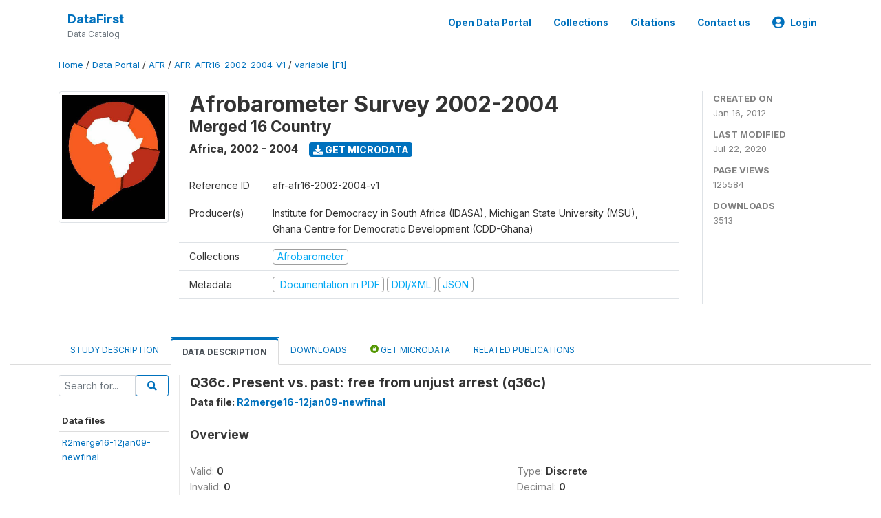

--- FILE ---
content_type: text/html; charset=UTF-8
request_url: https://www.datafirst.uct.ac.za/dataportal/index.php/catalog/142/variable/F1/V118?name=q36c
body_size: 34902
content:
<!DOCTYPE html>
<html>

<head>
    <meta charset="utf-8">
<meta http-equiv="X-UA-Compatible" content="IE=edge">
<meta name="viewport" content="width=device-width, initial-scale=1">

<title>Africa - Afrobarometer Survey 2002-2004</title>

    
    <link rel="stylesheet" href="https://cdnjs.cloudflare.com/ajax/libs/font-awesome/5.15.4/css/all.min.css" integrity="sha512-1ycn6IcaQQ40/MKBW2W4Rhis/DbILU74C1vSrLJxCq57o941Ym01SwNsOMqvEBFlcgUa6xLiPY/NS5R+E6ztJQ==" crossorigin="anonymous" referrerpolicy="no-referrer" />
    <link rel="stylesheet" href="https://stackpath.bootstrapcdn.com/bootstrap/4.1.3/css/bootstrap.min.css" integrity="sha384-MCw98/SFnGE8fJT3GXwEOngsV7Zt27NXFoaoApmYm81iuXoPkFOJwJ8ERdknLPMO" crossorigin="anonymous">
    

<link rel="stylesheet" href="https://www.datafirst.uct.ac.za/dataportal/themes/nada52/css/style.css?v2023">
<link rel="stylesheet" href="https://www.datafirst.uct.ac.za/dataportal/themes/nada52/css/custom.css?v2021">
<link rel="stylesheet" href="https://www.datafirst.uct.ac.za/dataportal/themes/nada52/css/home.css?v03212019">
<link rel="stylesheet" href="https://www.datafirst.uct.ac.za/dataportal/themes/nada52/css/variables.css?v07042021">
<link rel="stylesheet" href="https://www.datafirst.uct.ac.za/dataportal/themes/nada52/css/facets.css?v062021">
<link rel="stylesheet" href="https://www.datafirst.uct.ac.za/dataportal/themes/nada52/css/catalog-tab.css?v07052021">
<link rel="stylesheet" href="https://www.datafirst.uct.ac.za/dataportal/themes/nada52/css/catalog-card.css?v10102021-1">
<link rel="stylesheet" href="https://www.datafirst.uct.ac.za/dataportal/themes/nada52/css/filter-action-bar.css?v14052021-3">

    <script src="//code.jquery.com/jquery-3.2.1.min.js"></script>
    <script src="https://cdnjs.cloudflare.com/ajax/libs/popper.js/1.14.3/umd/popper.min.js" integrity="sha384-ZMP7rVo3mIykV+2+9J3UJ46jBk0WLaUAdn689aCwoqbBJiSnjAK/l8WvCWPIPm49" crossorigin="anonymous"></script>
    <script src="https://stackpath.bootstrapcdn.com/bootstrap/4.1.3/js/bootstrap.min.js" integrity="sha384-ChfqqxuZUCnJSK3+MXmPNIyE6ZbWh2IMqE241rYiqJxyMiZ6OW/JmZQ5stwEULTy" crossorigin="anonymous"></script>

<script type="text/javascript">
    var CI = {'base_url': 'https://www.datafirst.uct.ac.za/dataportal/index.php'};

    if (top.frames.length!=0) {
        top.location=self.document.location;
    }

    $(document).ready(function()  {
        /*global ajax error handler */
        $( document ).ajaxError(function(event, jqxhr, settings, exception) {
            if(jqxhr.status==401){
                window.location=CI.base_url+'/auth/login/?destination=catalog/';
            }
            else if (jqxhr.status>=500){
                alert(jqxhr.responseText);
            }
        });

    }); //end-document-ready

</script>



    <script async src="https://www.googletagmanager.com/gtag/js?id=UA-48902554-1"></script>
<script>
  window.dataLayer = window.dataLayer || [];
  function gtag(){dataLayer.push(arguments);}
  gtag('js', new Date());

  gtag('config', 'UA-48902554-1');

  
  $(function() {
    $(document).ajaxSend(function(event, request, settings) {
        gtag('event', 'page_view', {
            page_path: settings.url
        })
    });

    //track file downloads
    $('.resources .download').on('click', function() {
        gtag('event', 'download', {
            'event_label': $(this).attr("title"),
            'event_category': $(this).attr("href"),
            'non_interaction': true
        });
    });

});
</script></head>

<body>

    <!-- site header -->
    <style>
.site-header .navbar-light .no-logo .navbar-brand--sitename {border:0px!important;margin-left:0px}
.site-header .navbar-light .no-logo .nada-site-title {font-size:18px;}
</style>
<header class="site-header">
    
        

    <div class="container">

        <div class="row">
            <div class="col-12">
                <nav class="navbar navbar-expand-md navbar-light rounded navbar-toggleable-md wb-navbar">

                                        

                                                            <div class="navbar-brand no-logo">
                        <div class="navbar-brand--sitename">
                            <div><a class="nada-site-title" href="https://www.datafirst.uct.ac.za/dataportal/index.php">DataFirst</a></div>
                            <div class="nada-site-subtitle">Data Catalog</div>
                        </div>
                    </div>
                                        

                    <button class="navbar-toggler navbar-toggler-right collapsed wb-navbar-button-toggler" type="button" data-toggle="collapse" data-target="#containerNavbar" aria-controls="containerNavbar" aria-expanded="false" aria-label="Toggle navigation">
                        <span class="navbar-toggler-icon"></span>
                    </button>

                    <!-- Start menus -->
                    <!-- Start menus -->
<div class="navbar-collapse collapse" id="containerNavbar" aria-expanded="false">
        <ul class="navbar-nav ml-auto">
                                            <li class="nav-item">
                <a   class="nav-link" href="https://www.datafirst.uct.ac.za/dataportal/index.php/catalog">Open Data Portal</a>
            </li>            
                                            <li class="nav-item">
                <a   class="nav-link" href="https://www.datafirst.uct.ac.za/dataportal/index.php/collections/central">Collections</a>
            </li>            
                                            <li class="nav-item">
                <a   class="nav-link" href="https://www.datafirst.uct.ac.za/dataportal/index.php/citations">Citations</a>
            </li>            
                                            <li class="nav-item">
                <a   class="nav-link" href="https://www.datafirst.uct.ac.za/dataportal/index.php/contact-us">Contact us</a>
            </li>            
        
        
<li class="nav-item dropdown">
                <a class="nav-link dropdown-toggle" href="" id="dropdownMenuLink" data-toggle="dropdown" aria-haspopup="true" aria-expanded="false">
                <i class="fas fa-user-circle fa-lg"></i>Login            </a>
            <div class="dropdown-menu dropdown-menu-right" aria-labelledby="dropdownMenuLink">
                <a class="dropdown-item" href="https://www.datafirst.uct.ac.za/dataportal/index.php/auth/login">Login</a>
            </div>
                </li>
<!-- /row -->
    </ul>

</div>
<!-- Close Menus -->                    <!-- Close Menus -->

                </nav>
            </div>

        </div>
        <!-- /row -->

    </div>

</header>
    <!-- page body -->
    <div class="wp-page-body container-fluid page-catalog catalog-variable-F1-V118">

        <div class="body-content-wrap theme-nada-2">

            <!--breadcrumbs -->
            <div class="container">
                                                    <ol class="breadcrumb wb-breadcrumb">
                        	    <div class="breadcrumbs" xmlns:v="http://rdf.data-vocabulary.org/#">
           <span typeof="v:Breadcrumb">
                		         <a href="https://www.datafirst.uct.ac.za/dataportal/index.php/" rel="v:url" property="v:title">Home</a> /
                        
       </span>
                  <span typeof="v:Breadcrumb">
                		         <a href="https://www.datafirst.uct.ac.za/dataportal/index.php/catalog" rel="v:url" property="v:title">Data Portal</a> /
                        
       </span>
                  <span typeof="v:Breadcrumb">
                		         <a href="https://www.datafirst.uct.ac.za/dataportal/index.php/catalog/AFR" rel="v:url" property="v:title">AFR</a> /
                        
       </span>
                  <span typeof="v:Breadcrumb">
                		         <a href="https://www.datafirst.uct.ac.za/dataportal/index.php/catalog/142" rel="v:url" property="v:title">AFR-AFR16-2002-2004-V1</a> /
                        
       </span>
                  <span typeof="v:Breadcrumb">
        	         	         <a class="active" href="https://www.datafirst.uct.ac.za/dataportal/index.php/catalog/142/variable/F1" rel="v:url" property="v:title">variable [F1]</a>
                        
       </span>
               </div>
                    </ol>
                            </div>
            <!-- /breadcrumbs -->

            <style>
.metadata-sidebar-container .nav .active{
	background:#e9ecef;		
}
.study-metadata-page .page-header .nav-tabs .active a {
	background: white;
	font-weight: bold;
	border-top: 2px solid #0071bc;
	border-left:1px solid gainsboro;
	border-right:1px solid gainsboro;
}

.study-info-content {
    font-size: 14px;
}

.study-subtitle{
	font-size:.7em;
	margin-bottom:10px;
}

.badge-outline{
	background:transparent;
	color:#03a9f4;
	border:1px solid #9e9e9e;
}
.study-header-right-bar span{
	display:block;
	margin-bottom:15px;
}
.study-header-right-bar{
	font-size:14px;
	color:gray;
}
.get-microdata-btn{
	font-size:14px;
}

.link-col .badge{
	font-size:14px;
	font-weight:normal;
	background:transparent;
	border:1px solid #9E9E9E;
	color:#03a9f4;
}

.link-col .badge:hover{
	background:#03a9f4;
	color:#ffffff;
}

.study-header-right-bar .stat{
	margin-bottom:10px;
	font-size:small;
}

.study-header-right-bar .stat .stat-label{
	font-weight:bold;
	text-transform:uppercase;
}

.field-metadata__table_description__ref_country .field-value,
.field-metadata__study_desc__study_info__nation .field-value{
	max-height:350px;
	overflow:auto;
}
.field-metadata__table_description__ref_country .field-value  ::-webkit-scrollbar,
.field-metadata__study_desc__study_info__nation .field-value ::-webkit-scrollbar {
  -webkit-appearance: none;
  width: 7px;
}

.field-metadata__table_description__ref_country .field-value  ::-webkit-scrollbar-thumb,
.field-metadata__study_desc__study_info__nation .field-value ::-webkit-scrollbar-thumb {
  border-radius: 4px;
  background-color: rgba(0, 0, 0, .5);
  box-shadow: 0 0 1px rgba(255, 255, 255, .5);
}
</style>


<div class="page-body-full study-metadata-page">
	<span 
		id="dataset-metadata-info" 
		data-repositoryid="AFR"
		data-id="142"
		data-idno="afr-afr16-2002-2004-v1"
	></span>

<div class="container-fluid page-header">
<div class="container">


<div class="row study-info">
					<div class="col-md-2">
			<div class="collection-thumb-container">
				<a href="https://www.datafirst.uct.ac.za/dataportal/index.php/catalog/AFR">
				<img  src="https://www.datafirst.uct.ac.za/dataportal/files/thumbnails/thumbnail-s142.jpg?v=1595437322" class="mr-3 img-fluid img-thumbnail" alt="AFR" title="Afrobarometer"/>
				</a>
			</div>		
		</div>
	
	<div class="col">
		
		<div>
		    <h1 class="mt-0 mb-1" id="dataset-title">
                <span>Afrobarometer Survey 2002-2004</span>
                                    <div class="study-subtitle">Merged 16 Country</div>
                            </h1>
            <div class="clearfix">
		        <h6 class="sub-title float-left" id="dataset-sub-title"><span id="dataset-country">Africa</span>, <span id="dataset-year">2002 - 2004</span></h6>
                                <a  
                    href="https://www.datafirst.uct.ac.za/dataportal/index.php/catalog/142/get-microdata" 
                    class="get-microdata-btn badge badge-primary wb-text-link-uppercase float-left ml-3" 
                    title="Get Microdata">					
                    <span class="fa fa-download"></span>
                    Get Microdata                </a>
                                
            </div>
		</div>

		<div class="row study-info-content">
		
            <div class="col pr-5">

                <div class="row mt-4 mb-2 pb-2  border-bottom">
                    <div class="col-md-2">
                        Reference ID                    </div>
                    <div class="col">
                        <div class="study-idno">
                            afr-afr16-2002-2004-v1                            
                        </div>
                    </div>
                </div>

                		
                                <div class="row mb-2 pb-2  border-bottom">
                    <div class="col-md-2">
                        Producer(s)                    </div>
                    <div class="col">
                        <div class="producers">
                            Institute for Democracy in South Africa (IDASA), Michigan State University (MSU), Ghana Centre for Democratic Development (CDD-Ghana)                        </div>
                    </div>
                </div>
                                
                
                 
                <div class="row  border-bottom mb-2 pb-2 mt-2">
                    <div class="col-md-2">
                        Collections                    </div>
                    <div class="col">
                        <div class="collections link-col">           
                                                            <span class="collection">
                                    <a href="https://www.datafirst.uct.ac.za/dataportal/index.php/collections/AFR">
                                        <span class="badge badge-primary">Afrobarometer</span>
                                    </a>                                    
                                </span>
                                                    </div>
                    </div>
                </div>
                
                <div class="row border-bottom mb-2 pb-2 mt-2">
                    <div class="col-md-2">
                        Metadata                    </div>
                    <div class="col">
                        <div class="metadata">
                            <!--metadata-->
                            <span class="mr-2 link-col">
                                                                                                    <a class="download" 
                                       href="https://www.datafirst.uct.ac.za/dataportal/index.php/catalog/142/pdf-documentation" 
                                       title="Documentation in PDF"
                                       data-filename="ddi-documentation-english-142.pdf"
                                       data-dctype="report"
                                       data-isurl="0"
                                       data-extension="pdf"
                                       data-sid="142">
                                        <span class="badge badge-success"><i class="fa fa-file-pdf-o" aria-hidden="true"> </i> Documentation in PDF</span>
                                    </a>
                                                            
                                                                    <a class="download" 
                                       href="https://www.datafirst.uct.ac.za/dataportal/index.php/metadata/export/142/ddi" 
                                       title="DDI Codebook (2.5)"
                                       data-filename="metadata-142.xml"
                                       data-dctype="metadata"
                                       data-isurl="0"
                                       data-extension="xml"
                                       data-sid="142">
                                        <span class="badge badge-primary"> DDI/XML</span>
                                    </a>
                                
                                <a class="download" 
                                   href="https://www.datafirst.uct.ac.za/dataportal/index.php/metadata/export/142/json" 
                                   title="JSON"
                                   data-filename="metadata-142.json"
                                   data-dctype="metadata"
                                   data-isurl="0"
                                   data-extension="json"
                                   data-sid="142">
                                    <span class="badge badge-info">JSON</span>
                                </a>
                            </span>	
                            <!--end-metadata-->
                        </div>
                    </div>
                </div>

                
                	    </div>
	
	</div>

	</div>

    <div class="col-md-2 border-left">
		<!--right-->
		<div class="study-header-right-bar">
				<div class="stat">
					<div class="stat-label">Created on </div>
					<div class="stat-value">Jan 16, 2012</div>
				</div>

				<div class="stat">
					<div class="stat-label">Last modified </div>
					<div class="stat-value">Jul 22, 2020</div>
				</div>
				
									<div class="stat">
						<div class="stat-label">Page views </div>
						<div class="stat-value">125584</div>
					</div>
				
									<div class="stat">
						<div class="stat-label">Downloads </div>
						<div class="stat-value">3513</div>
					</div>				
						</div>		
		<!--end-right-->
	</div>

</div>




<!-- Nav tabs -->
<ul class="nav nav-tabs wb-nav-tab-space flex-wrap" role="tablist">
								<li class="nav-item tab-description "  >
				<a href="https://www.datafirst.uct.ac.za/dataportal/index.php/catalog/142/study-description" class="nav-link wb-nav-link wb-text-link-uppercase " role="tab"  data-id="related-materials" >Study Description</a>
			</li>
										<li class="nav-item tab-data_dictionary active"  >
				<a href="https://www.datafirst.uct.ac.za/dataportal/index.php/catalog/142/data-dictionary" class="nav-link wb-nav-link wb-text-link-uppercase active" role="tab"  data-id="related-materials" >Data Description</a>
			</li>
										<li class="nav-item tab-related_materials "  >
				<a href="https://www.datafirst.uct.ac.za/dataportal/index.php/catalog/142/related-materials" class="nav-link wb-nav-link wb-text-link-uppercase " role="tab"  data-id="related-materials" >Downloads</a>
			</li>
										<li class="nav-item nav-item-get-microdata tab-get_microdata " >
				<a href="https://www.datafirst.uct.ac.za/dataportal/index.php/catalog/142/get-microdata" class="nav-link wb-nav-link wb-text-link-uppercase " role="tab" data-id="related-materials" >
					<span class="get-microdata icon-da-public"></span> Get Microdata				</a>
			</li>                            
										<li class="nav-item tab-related_citations "  >
				<a href="https://www.datafirst.uct.ac.za/dataportal/index.php/catalog/142/related-publications" class="nav-link wb-nav-link wb-text-link-uppercase " role="tab"  data-id="related-materials" >Related Publications</a>
			</li>
								
	<!--review-->
	</ul>
<!-- end nav tabs -->
</div>
</div>



<div class="container study-metadata-body-content " >


<!-- tabs -->
<div id="tabs" class="study-metadata ui-tabs ui-widget ui-widget-content ui-corner-all study-tabs" >	
  
  <div id="tabs-1" aria-labelledby="ui-id-1" class="ui-tabs-panel ui-widget-content ui-corner-bottom" role="tabpanel" >
  	
        <div class="tab-body-no-sidebar-x"><style>
    .data-file-bg1 tr,.data-file-bg1 td {vertical-align: top;}
    .data-file-bg1 .col-1{width:100px;}
    .data-file-bg1 {margin-bottom:20px;}
    .var-info-panel{display:none;}
    .table-variable-list td{
        cursor:pointer;
    }
    
    .nada-list-group-item {
        position: relative;
        display: block;
        padding: 10px 15px;
        margin-bottom: -1px;
        background-color: #fff;
        border: 1px solid #ddd;
        border-left:0px;
        border-right:0px;
        font-size: small;
        border-bottom: 1px solid gainsboro;
        word-wrap: break-word;
        padding: 5px;
        padding-right: 10px;

    }

    .nada-list-group-title{
        font-weight:bold;
        border-top:0px;
    }

    .variable-groups-sidebar
    .nada-list-vgroup {
        padding-inline-start: 0px;
        font-size:small;
        list-style-type: none;
    }

    .nada-list-vgroup {
        list-style-type: none;
    }

    .nada-list-subgroup{
        padding-left:10px;
    }
    
    .table-variable-list .var-breadcrumb{
        display:none;
    }

    .nada-list-subgroup .nada-list-vgroup-item {
        padding-left: 24px;
        position: relative;
        list-style:none;
    }

    .nada-list-subgroup .nada-list-vgroup-item:before {
        position: absolute;
        font-family: 'FontAwesome';
        top: 0;
        left: 10px;
        content: "\f105";
    }

</style>

<div class="row">

    <div class="col-sm-2 col-md-2 col-lg-2 tab-sidebar hidden-sm-down sidebar-files">       

        <form method="get" action="https://www.datafirst.uct.ac.za/dataportal/index.php/catalog/142/search" class="dictionary-search">
        <div class="input-group input-group-sm">            
            <input type="text" name="vk" class="form-control" placeholder="Search for...">
            <span class="input-group-btn">
                <button class="btn btn-outline-primary btn-sm" type="submit"><i class="fa fa-search"></i></button>
            </span>
        </div>
        </form>
        
        <ul class="nada-list-group">
            <li class="nada-list-group-item nada-list-group-title">Data files</li>
                            <li class="nada-list-group-item">
                    <a href="https://www.datafirst.uct.ac.za/dataportal/index.php/catalog/142/data-dictionary/F1?file_name=R2merge16-12jan09-newfinal">R2merge16-12jan09-newfinal</a>
                </li>
                    </ul>

        
    </div>

    <div class="col-sm-10 col-md-10 col-lg-10 wb-border-left tab-body body-files">
        
        <div class="variable-metadata">
            <style>
    .fld-inline .fld-name{color:gray;}
    .fld-container,.clear{clear:both;}

    .var-breadcrumb{
        list-style:none;
        clear:both;
        margin-bottom:25px;
        color:gray;
    }

    .var-breadcrumb li{display:inline;}
    .variables-container .bar-container {min-width:150px;}
</style>



<div class="variable-container">
    <h2>Q36c. Present vs. past: free from unjust arrest (q36c)</h2>
    <h5 class="var-file">Data file: <a href="https://www.datafirst.uct.ac.za/dataportal/index.php/catalog/142/data-dictionary/F1">R2merge16-12jan09-newfinal</a></h5>

        
    <h3 class="xsl-subtitle">Overview</h3>

    <div class="row">
            <div class="col-md-6">
                                            <div class="fld-inline sum-stat sum-stat-vald-">
                    <span class="fld-name sum-stat-type">Valid: </span>
                    <span class="fld-value sum-stat-value">0</span>
                </div>
                                            <div class="fld-inline sum-stat sum-stat-invd-">
                    <span class="fld-name sum-stat-type">Invalid: </span>
                    <span class="fld-value sum-stat-value">0</span>
                </div>
                    </div>
    
    <!--other stats-->
            
    <div class="col-md-6">
                                            <div class="fld-inline sum-stat sum-stat-var_intrvl">
                <span class="fld-name sum-stat-type">Type: </span>
                <span class="fld-value sum-stat-value">Discrete</span>
            </div>
                                                        <div class="fld-inline sum-stat sum-stat-var_dcml">
                <span class="fld-name sum-stat-type">Decimal: </span>
                <span class="fld-value sum-stat-value">0</span>
            </div>
                                                        <div class="fld-inline sum-stat sum-stat-loc_start_pos">
                <span class="fld-name sum-stat-type">loc_start_pos: </span>
                <span class="fld-value sum-stat-value">263</span>
            </div>
                                                        <div class="fld-inline sum-stat sum-stat-loc_end_pos">
                <span class="fld-name sum-stat-type">loc_end_pos: </span>
                <span class="fld-value sum-stat-value">264</span>
            </div>
                                                        <div class="fld-inline sum-stat sum-stat-loc_width">
                <span class="fld-name sum-stat-type">Width: </span>
                <span class="fld-value sum-stat-value">2</span>
            </div>
                    
                <div class="fld-inline sum-stat sum-stat-range">
            <span class="fld-name sum-stat-type">Range: </span>
                                                <span class="fld-value sum-stat-value">
                -1 - 98            </span>
        </div>
                
                <div class="fld-inline sum-stat var-format">
            <span class="fld-name var-format-fld">Format: </span>
                                    <span class="fld-value format-value">Numeric</span>
        </div>
        
        
        
    </div>
    </div>

    
    <div class="clear"></div>

    <!-- data_collection -->
         
                     
                     
                     
                     
                     
                
    
    <div class="section-questions_n_instructions">
                    <h2 id="metadata-questions_n_instructions" class="xsl-subtitle">Questions and instructions</h2>
                <div class="table-responsive field field-var_catgry">
    <div class="xsl-caption field-caption">Categories</div>
    <div class="field-value">

            
            <table class="table table-stripped xsl-table">
                <tr>
                    <th>Value</th>
                    <th>Category</th>
                                                                            </tr>
                                    
                    <tr>
                        <td>-1</td>
                        <td>Missing </td>
                        
                            
                        
                        <!--weighted-->
                        
                        <!--non-weighted-->
                            
                    </tr>
                                    
                    <tr>
                        <td>1</td>
                        <td>Much Worse </td>
                        
                            
                        
                        <!--weighted-->
                        
                        <!--non-weighted-->
                            
                    </tr>
                                    
                    <tr>
                        <td>2</td>
                        <td>Worse </td>
                        
                            
                        
                        <!--weighted-->
                        
                        <!--non-weighted-->
                            
                    </tr>
                                    
                    <tr>
                        <td>3</td>
                        <td>Same </td>
                        
                            
                        
                        <!--weighted-->
                        
                        <!--non-weighted-->
                            
                    </tr>
                                    
                    <tr>
                        <td>4</td>
                        <td>Better </td>
                        
                            
                        
                        <!--weighted-->
                        
                        <!--non-weighted-->
                            
                    </tr>
                                    
                    <tr>
                        <td>5</td>
                        <td>Much Better </td>
                        
                            
                        
                        <!--weighted-->
                        
                        <!--non-weighted-->
                            
                    </tr>
                                    
                    <tr>
                        <td>9</td>
                        <td>Don't know </td>
                        
                            
                        
                        <!--weighted-->
                        
                        <!--non-weighted-->
                            
                    </tr>
                                    
                    <tr>
                        <td>98</td>
                        <td>Refused </td>
                        
                            
                        
                        <!--weighted-->
                        
                        <!--non-weighted-->
                            
                    </tr>
                            </table>
            <div class="xsl-warning">Warning: these figures indicate the number of cases found in the data file. They cannot be interpreted as summary statistics of the population of interest.</div>
    </div>
</div>
    </div>
    


    <!-- description -->
         
                     
                     
                

         
                


         
                     
                

         
                     
                

<!--end-container-->
</div>


        </div>

    </div>
</div>

<script type="application/javascript">
    $(document).ready(function () {

        //show/hide variable info
        $(document.body).on("click",".data-dictionary .var-row", function(){
            var variable=$(this).find(".var-id");
            if(variable){
                get_variable(variable);
            }
            return false;
        });

    });

    function get_variable(var_obj)
    {
        var i18n={
		'js_loading':"Loading, please wait...",
		};

        //panel id
        var pnl="#pnl-"+var_obj.attr("id");
        var pnl_body=$(pnl).find(".panel-td");

        //collapse
        if ($(var_obj).closest(".var-row").is(".pnl-active")){
            $(var_obj).closest(".var-row").toggleClass("pnl-active");
            $(pnl).hide();
            return;
        }

        //hide any open panels
        $('.data-dictionary .var-info-panel').hide();

        //unset any active panels
        $(".data-dictionary .var-row").removeClass("pnl-active");

        //error handler
        variable_error_handler(pnl_body);

        $(pnl).show();
        $(var_obj).closest(".var-row").toggleClass("pnl-active");
        $(pnl_body).html('<i class="fa fa-spinner fa-pulse fa-2x fa-fw"></i> '+ i18n.js_loading); 
        $(pnl_body).load(var_obj.attr("href")+'&ajax=true', function(){
            var fooOffset = jQuery('.pnl-active').offset(),
                destination = fooOffset.top;
            $('html,body').animate({scrollTop: destination-50}, 500);
        })
    }


    //show/hide resource
    function toggle_resource(element_id){
        $("#"+element_id).toggle();
    }

    function variable_error_handler(pnl)
    {
        $.ajaxSetup({
            error:function(XHR,e)	{
                $(pnl).html('<div class="error">'+XHR.responseText+'</div>');
            }
        });
    }

</script></div>
    
	<div class="mt-5">                
            <a class="btn btn-sm btn-secondary" href="https://www.datafirst.uct.ac.za/dataportal/index.php/catalog"><i class="fas fa-arrow-circle-left"></i> Back to Catalog</a>
        </div>
  </div>
</div>
<!-- end-tabs-->    
   </div> 
</div>


<!--survey summary resources-->
<script type="text/javascript">
	function toggle_resource(element_id){
		$("#"+element_id).parent(".resource").toggleClass("active");
		$("#"+element_id).toggle();
	}
	
	$(document).ready(function () { 
		bind_behaviours();
		
		$(".show-datafiles").click(function(){
			$(".data-files .hidden").removeClass("hidden");
			$(".show-datafiles").hide();
			return false;
		});

		//setup bootstrap scrollspy
		$("body").attr('data-spy', 'scroll');
		$("body").attr('data-target', '#dataset-metadata-sidebar');
		$("body").attr('data-offset', '0');
		$("body").scrollspy('refresh');

	});	
	
	function bind_behaviours() {
		//show variable info by id
		$(".resource-info").unbind('click');
		$(".resource-info").click(function(){
			if($(this).attr("id")!=''){
				toggle_resource('info_'+$(this).attr("id"));
			}
			return false;
		});			
	}
</script>        </div>
    </div>

    <!-- page footer -->
    <footer>
    <!-- footer top section -->
        <!-- End footer top section -->

    <!-- footer bottom section -->
    <div class="full-row-footer-black-components">
        <div class="container">
            <div class="footer">
                <div class="row">

                    <!-- / footer logo -->
                    <div class="col-12 col-md-6">

                        <div class="text-center text-lg-left mt-2">
                        
                                                <a href="https://www.datafirst.uct.ac.za/dataportal/index.php" style="color:white;padding-top:20px;" >
                            DataFirst                        </a>                        
                                                </div>

                    </div>
                    <!-- / footer logo -->

                    <!-- Copyrights-->
                    <div class="col-12 col-md-6 footer-bottom-right">
                        <div class="">
                            <div class="footer-copy-right">

                                <p class="text-center text-lg-right">

                                    <small>
                                        ©
                                        <script language="JavaScript">
                                            var time = new Date();
                                            var year = time.getYear();
                                            if (year < 2000)
                                                year = year + 1900 + ", ";
                                            document.write(year); // End -->
                                        </script> DataFirst, All Rights Reserved.
                                    </small>

                                </p>

                            </div>

                        </div>
                    </div>
                    <!-- / Copyrights  -->

                </div>
            </div>
        </div>
    </div>
</footer></body>

</html>